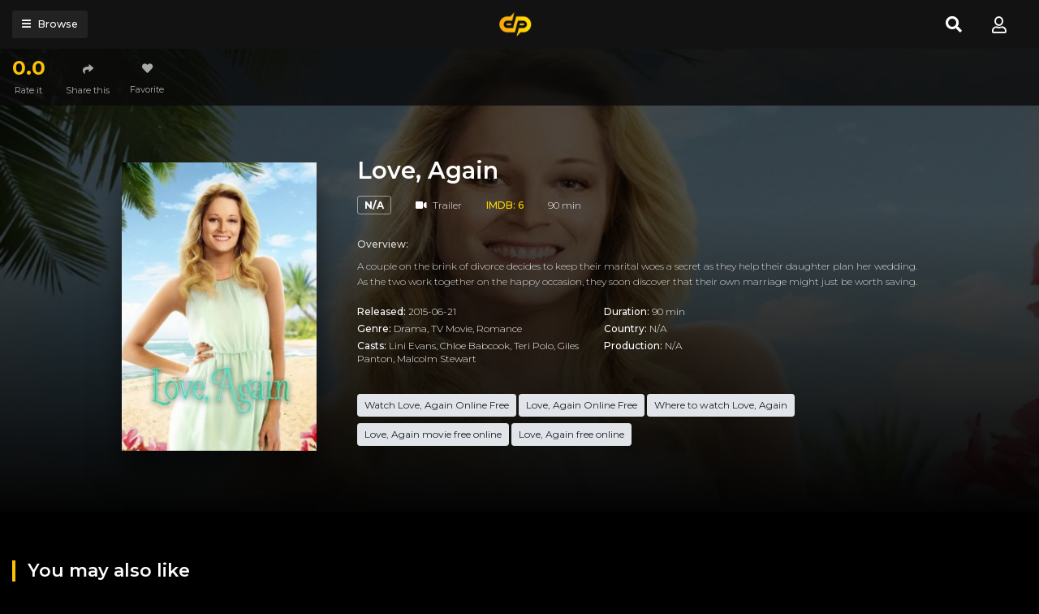

--- FILE ---
content_type: text/html; charset=utf-8
request_url: https://www.google.com/recaptcha/api2/anchor?ar=1&k=6LdAgkccAAAAAJnU6Fsj6187-R49j5a84IgLHmoN&co=aHR0cHM6Ly9kb3BlYm94LnRvOjQ0Mw..&hl=en&v=PoyoqOPhxBO7pBk68S4YbpHZ&size=invisible&anchor-ms=20000&execute-ms=30000&cb=iibdmni2ev9c
body_size: 48480
content:
<!DOCTYPE HTML><html dir="ltr" lang="en"><head><meta http-equiv="Content-Type" content="text/html; charset=UTF-8">
<meta http-equiv="X-UA-Compatible" content="IE=edge">
<title>reCAPTCHA</title>
<style type="text/css">
/* cyrillic-ext */
@font-face {
  font-family: 'Roboto';
  font-style: normal;
  font-weight: 400;
  font-stretch: 100%;
  src: url(//fonts.gstatic.com/s/roboto/v48/KFO7CnqEu92Fr1ME7kSn66aGLdTylUAMa3GUBHMdazTgWw.woff2) format('woff2');
  unicode-range: U+0460-052F, U+1C80-1C8A, U+20B4, U+2DE0-2DFF, U+A640-A69F, U+FE2E-FE2F;
}
/* cyrillic */
@font-face {
  font-family: 'Roboto';
  font-style: normal;
  font-weight: 400;
  font-stretch: 100%;
  src: url(//fonts.gstatic.com/s/roboto/v48/KFO7CnqEu92Fr1ME7kSn66aGLdTylUAMa3iUBHMdazTgWw.woff2) format('woff2');
  unicode-range: U+0301, U+0400-045F, U+0490-0491, U+04B0-04B1, U+2116;
}
/* greek-ext */
@font-face {
  font-family: 'Roboto';
  font-style: normal;
  font-weight: 400;
  font-stretch: 100%;
  src: url(//fonts.gstatic.com/s/roboto/v48/KFO7CnqEu92Fr1ME7kSn66aGLdTylUAMa3CUBHMdazTgWw.woff2) format('woff2');
  unicode-range: U+1F00-1FFF;
}
/* greek */
@font-face {
  font-family: 'Roboto';
  font-style: normal;
  font-weight: 400;
  font-stretch: 100%;
  src: url(//fonts.gstatic.com/s/roboto/v48/KFO7CnqEu92Fr1ME7kSn66aGLdTylUAMa3-UBHMdazTgWw.woff2) format('woff2');
  unicode-range: U+0370-0377, U+037A-037F, U+0384-038A, U+038C, U+038E-03A1, U+03A3-03FF;
}
/* math */
@font-face {
  font-family: 'Roboto';
  font-style: normal;
  font-weight: 400;
  font-stretch: 100%;
  src: url(//fonts.gstatic.com/s/roboto/v48/KFO7CnqEu92Fr1ME7kSn66aGLdTylUAMawCUBHMdazTgWw.woff2) format('woff2');
  unicode-range: U+0302-0303, U+0305, U+0307-0308, U+0310, U+0312, U+0315, U+031A, U+0326-0327, U+032C, U+032F-0330, U+0332-0333, U+0338, U+033A, U+0346, U+034D, U+0391-03A1, U+03A3-03A9, U+03B1-03C9, U+03D1, U+03D5-03D6, U+03F0-03F1, U+03F4-03F5, U+2016-2017, U+2034-2038, U+203C, U+2040, U+2043, U+2047, U+2050, U+2057, U+205F, U+2070-2071, U+2074-208E, U+2090-209C, U+20D0-20DC, U+20E1, U+20E5-20EF, U+2100-2112, U+2114-2115, U+2117-2121, U+2123-214F, U+2190, U+2192, U+2194-21AE, U+21B0-21E5, U+21F1-21F2, U+21F4-2211, U+2213-2214, U+2216-22FF, U+2308-230B, U+2310, U+2319, U+231C-2321, U+2336-237A, U+237C, U+2395, U+239B-23B7, U+23D0, U+23DC-23E1, U+2474-2475, U+25AF, U+25B3, U+25B7, U+25BD, U+25C1, U+25CA, U+25CC, U+25FB, U+266D-266F, U+27C0-27FF, U+2900-2AFF, U+2B0E-2B11, U+2B30-2B4C, U+2BFE, U+3030, U+FF5B, U+FF5D, U+1D400-1D7FF, U+1EE00-1EEFF;
}
/* symbols */
@font-face {
  font-family: 'Roboto';
  font-style: normal;
  font-weight: 400;
  font-stretch: 100%;
  src: url(//fonts.gstatic.com/s/roboto/v48/KFO7CnqEu92Fr1ME7kSn66aGLdTylUAMaxKUBHMdazTgWw.woff2) format('woff2');
  unicode-range: U+0001-000C, U+000E-001F, U+007F-009F, U+20DD-20E0, U+20E2-20E4, U+2150-218F, U+2190, U+2192, U+2194-2199, U+21AF, U+21E6-21F0, U+21F3, U+2218-2219, U+2299, U+22C4-22C6, U+2300-243F, U+2440-244A, U+2460-24FF, U+25A0-27BF, U+2800-28FF, U+2921-2922, U+2981, U+29BF, U+29EB, U+2B00-2BFF, U+4DC0-4DFF, U+FFF9-FFFB, U+10140-1018E, U+10190-1019C, U+101A0, U+101D0-101FD, U+102E0-102FB, U+10E60-10E7E, U+1D2C0-1D2D3, U+1D2E0-1D37F, U+1F000-1F0FF, U+1F100-1F1AD, U+1F1E6-1F1FF, U+1F30D-1F30F, U+1F315, U+1F31C, U+1F31E, U+1F320-1F32C, U+1F336, U+1F378, U+1F37D, U+1F382, U+1F393-1F39F, U+1F3A7-1F3A8, U+1F3AC-1F3AF, U+1F3C2, U+1F3C4-1F3C6, U+1F3CA-1F3CE, U+1F3D4-1F3E0, U+1F3ED, U+1F3F1-1F3F3, U+1F3F5-1F3F7, U+1F408, U+1F415, U+1F41F, U+1F426, U+1F43F, U+1F441-1F442, U+1F444, U+1F446-1F449, U+1F44C-1F44E, U+1F453, U+1F46A, U+1F47D, U+1F4A3, U+1F4B0, U+1F4B3, U+1F4B9, U+1F4BB, U+1F4BF, U+1F4C8-1F4CB, U+1F4D6, U+1F4DA, U+1F4DF, U+1F4E3-1F4E6, U+1F4EA-1F4ED, U+1F4F7, U+1F4F9-1F4FB, U+1F4FD-1F4FE, U+1F503, U+1F507-1F50B, U+1F50D, U+1F512-1F513, U+1F53E-1F54A, U+1F54F-1F5FA, U+1F610, U+1F650-1F67F, U+1F687, U+1F68D, U+1F691, U+1F694, U+1F698, U+1F6AD, U+1F6B2, U+1F6B9-1F6BA, U+1F6BC, U+1F6C6-1F6CF, U+1F6D3-1F6D7, U+1F6E0-1F6EA, U+1F6F0-1F6F3, U+1F6F7-1F6FC, U+1F700-1F7FF, U+1F800-1F80B, U+1F810-1F847, U+1F850-1F859, U+1F860-1F887, U+1F890-1F8AD, U+1F8B0-1F8BB, U+1F8C0-1F8C1, U+1F900-1F90B, U+1F93B, U+1F946, U+1F984, U+1F996, U+1F9E9, U+1FA00-1FA6F, U+1FA70-1FA7C, U+1FA80-1FA89, U+1FA8F-1FAC6, U+1FACE-1FADC, U+1FADF-1FAE9, U+1FAF0-1FAF8, U+1FB00-1FBFF;
}
/* vietnamese */
@font-face {
  font-family: 'Roboto';
  font-style: normal;
  font-weight: 400;
  font-stretch: 100%;
  src: url(//fonts.gstatic.com/s/roboto/v48/KFO7CnqEu92Fr1ME7kSn66aGLdTylUAMa3OUBHMdazTgWw.woff2) format('woff2');
  unicode-range: U+0102-0103, U+0110-0111, U+0128-0129, U+0168-0169, U+01A0-01A1, U+01AF-01B0, U+0300-0301, U+0303-0304, U+0308-0309, U+0323, U+0329, U+1EA0-1EF9, U+20AB;
}
/* latin-ext */
@font-face {
  font-family: 'Roboto';
  font-style: normal;
  font-weight: 400;
  font-stretch: 100%;
  src: url(//fonts.gstatic.com/s/roboto/v48/KFO7CnqEu92Fr1ME7kSn66aGLdTylUAMa3KUBHMdazTgWw.woff2) format('woff2');
  unicode-range: U+0100-02BA, U+02BD-02C5, U+02C7-02CC, U+02CE-02D7, U+02DD-02FF, U+0304, U+0308, U+0329, U+1D00-1DBF, U+1E00-1E9F, U+1EF2-1EFF, U+2020, U+20A0-20AB, U+20AD-20C0, U+2113, U+2C60-2C7F, U+A720-A7FF;
}
/* latin */
@font-face {
  font-family: 'Roboto';
  font-style: normal;
  font-weight: 400;
  font-stretch: 100%;
  src: url(//fonts.gstatic.com/s/roboto/v48/KFO7CnqEu92Fr1ME7kSn66aGLdTylUAMa3yUBHMdazQ.woff2) format('woff2');
  unicode-range: U+0000-00FF, U+0131, U+0152-0153, U+02BB-02BC, U+02C6, U+02DA, U+02DC, U+0304, U+0308, U+0329, U+2000-206F, U+20AC, U+2122, U+2191, U+2193, U+2212, U+2215, U+FEFF, U+FFFD;
}
/* cyrillic-ext */
@font-face {
  font-family: 'Roboto';
  font-style: normal;
  font-weight: 500;
  font-stretch: 100%;
  src: url(//fonts.gstatic.com/s/roboto/v48/KFO7CnqEu92Fr1ME7kSn66aGLdTylUAMa3GUBHMdazTgWw.woff2) format('woff2');
  unicode-range: U+0460-052F, U+1C80-1C8A, U+20B4, U+2DE0-2DFF, U+A640-A69F, U+FE2E-FE2F;
}
/* cyrillic */
@font-face {
  font-family: 'Roboto';
  font-style: normal;
  font-weight: 500;
  font-stretch: 100%;
  src: url(//fonts.gstatic.com/s/roboto/v48/KFO7CnqEu92Fr1ME7kSn66aGLdTylUAMa3iUBHMdazTgWw.woff2) format('woff2');
  unicode-range: U+0301, U+0400-045F, U+0490-0491, U+04B0-04B1, U+2116;
}
/* greek-ext */
@font-face {
  font-family: 'Roboto';
  font-style: normal;
  font-weight: 500;
  font-stretch: 100%;
  src: url(//fonts.gstatic.com/s/roboto/v48/KFO7CnqEu92Fr1ME7kSn66aGLdTylUAMa3CUBHMdazTgWw.woff2) format('woff2');
  unicode-range: U+1F00-1FFF;
}
/* greek */
@font-face {
  font-family: 'Roboto';
  font-style: normal;
  font-weight: 500;
  font-stretch: 100%;
  src: url(//fonts.gstatic.com/s/roboto/v48/KFO7CnqEu92Fr1ME7kSn66aGLdTylUAMa3-UBHMdazTgWw.woff2) format('woff2');
  unicode-range: U+0370-0377, U+037A-037F, U+0384-038A, U+038C, U+038E-03A1, U+03A3-03FF;
}
/* math */
@font-face {
  font-family: 'Roboto';
  font-style: normal;
  font-weight: 500;
  font-stretch: 100%;
  src: url(//fonts.gstatic.com/s/roboto/v48/KFO7CnqEu92Fr1ME7kSn66aGLdTylUAMawCUBHMdazTgWw.woff2) format('woff2');
  unicode-range: U+0302-0303, U+0305, U+0307-0308, U+0310, U+0312, U+0315, U+031A, U+0326-0327, U+032C, U+032F-0330, U+0332-0333, U+0338, U+033A, U+0346, U+034D, U+0391-03A1, U+03A3-03A9, U+03B1-03C9, U+03D1, U+03D5-03D6, U+03F0-03F1, U+03F4-03F5, U+2016-2017, U+2034-2038, U+203C, U+2040, U+2043, U+2047, U+2050, U+2057, U+205F, U+2070-2071, U+2074-208E, U+2090-209C, U+20D0-20DC, U+20E1, U+20E5-20EF, U+2100-2112, U+2114-2115, U+2117-2121, U+2123-214F, U+2190, U+2192, U+2194-21AE, U+21B0-21E5, U+21F1-21F2, U+21F4-2211, U+2213-2214, U+2216-22FF, U+2308-230B, U+2310, U+2319, U+231C-2321, U+2336-237A, U+237C, U+2395, U+239B-23B7, U+23D0, U+23DC-23E1, U+2474-2475, U+25AF, U+25B3, U+25B7, U+25BD, U+25C1, U+25CA, U+25CC, U+25FB, U+266D-266F, U+27C0-27FF, U+2900-2AFF, U+2B0E-2B11, U+2B30-2B4C, U+2BFE, U+3030, U+FF5B, U+FF5D, U+1D400-1D7FF, U+1EE00-1EEFF;
}
/* symbols */
@font-face {
  font-family: 'Roboto';
  font-style: normal;
  font-weight: 500;
  font-stretch: 100%;
  src: url(//fonts.gstatic.com/s/roboto/v48/KFO7CnqEu92Fr1ME7kSn66aGLdTylUAMaxKUBHMdazTgWw.woff2) format('woff2');
  unicode-range: U+0001-000C, U+000E-001F, U+007F-009F, U+20DD-20E0, U+20E2-20E4, U+2150-218F, U+2190, U+2192, U+2194-2199, U+21AF, U+21E6-21F0, U+21F3, U+2218-2219, U+2299, U+22C4-22C6, U+2300-243F, U+2440-244A, U+2460-24FF, U+25A0-27BF, U+2800-28FF, U+2921-2922, U+2981, U+29BF, U+29EB, U+2B00-2BFF, U+4DC0-4DFF, U+FFF9-FFFB, U+10140-1018E, U+10190-1019C, U+101A0, U+101D0-101FD, U+102E0-102FB, U+10E60-10E7E, U+1D2C0-1D2D3, U+1D2E0-1D37F, U+1F000-1F0FF, U+1F100-1F1AD, U+1F1E6-1F1FF, U+1F30D-1F30F, U+1F315, U+1F31C, U+1F31E, U+1F320-1F32C, U+1F336, U+1F378, U+1F37D, U+1F382, U+1F393-1F39F, U+1F3A7-1F3A8, U+1F3AC-1F3AF, U+1F3C2, U+1F3C4-1F3C6, U+1F3CA-1F3CE, U+1F3D4-1F3E0, U+1F3ED, U+1F3F1-1F3F3, U+1F3F5-1F3F7, U+1F408, U+1F415, U+1F41F, U+1F426, U+1F43F, U+1F441-1F442, U+1F444, U+1F446-1F449, U+1F44C-1F44E, U+1F453, U+1F46A, U+1F47D, U+1F4A3, U+1F4B0, U+1F4B3, U+1F4B9, U+1F4BB, U+1F4BF, U+1F4C8-1F4CB, U+1F4D6, U+1F4DA, U+1F4DF, U+1F4E3-1F4E6, U+1F4EA-1F4ED, U+1F4F7, U+1F4F9-1F4FB, U+1F4FD-1F4FE, U+1F503, U+1F507-1F50B, U+1F50D, U+1F512-1F513, U+1F53E-1F54A, U+1F54F-1F5FA, U+1F610, U+1F650-1F67F, U+1F687, U+1F68D, U+1F691, U+1F694, U+1F698, U+1F6AD, U+1F6B2, U+1F6B9-1F6BA, U+1F6BC, U+1F6C6-1F6CF, U+1F6D3-1F6D7, U+1F6E0-1F6EA, U+1F6F0-1F6F3, U+1F6F7-1F6FC, U+1F700-1F7FF, U+1F800-1F80B, U+1F810-1F847, U+1F850-1F859, U+1F860-1F887, U+1F890-1F8AD, U+1F8B0-1F8BB, U+1F8C0-1F8C1, U+1F900-1F90B, U+1F93B, U+1F946, U+1F984, U+1F996, U+1F9E9, U+1FA00-1FA6F, U+1FA70-1FA7C, U+1FA80-1FA89, U+1FA8F-1FAC6, U+1FACE-1FADC, U+1FADF-1FAE9, U+1FAF0-1FAF8, U+1FB00-1FBFF;
}
/* vietnamese */
@font-face {
  font-family: 'Roboto';
  font-style: normal;
  font-weight: 500;
  font-stretch: 100%;
  src: url(//fonts.gstatic.com/s/roboto/v48/KFO7CnqEu92Fr1ME7kSn66aGLdTylUAMa3OUBHMdazTgWw.woff2) format('woff2');
  unicode-range: U+0102-0103, U+0110-0111, U+0128-0129, U+0168-0169, U+01A0-01A1, U+01AF-01B0, U+0300-0301, U+0303-0304, U+0308-0309, U+0323, U+0329, U+1EA0-1EF9, U+20AB;
}
/* latin-ext */
@font-face {
  font-family: 'Roboto';
  font-style: normal;
  font-weight: 500;
  font-stretch: 100%;
  src: url(//fonts.gstatic.com/s/roboto/v48/KFO7CnqEu92Fr1ME7kSn66aGLdTylUAMa3KUBHMdazTgWw.woff2) format('woff2');
  unicode-range: U+0100-02BA, U+02BD-02C5, U+02C7-02CC, U+02CE-02D7, U+02DD-02FF, U+0304, U+0308, U+0329, U+1D00-1DBF, U+1E00-1E9F, U+1EF2-1EFF, U+2020, U+20A0-20AB, U+20AD-20C0, U+2113, U+2C60-2C7F, U+A720-A7FF;
}
/* latin */
@font-face {
  font-family: 'Roboto';
  font-style: normal;
  font-weight: 500;
  font-stretch: 100%;
  src: url(//fonts.gstatic.com/s/roboto/v48/KFO7CnqEu92Fr1ME7kSn66aGLdTylUAMa3yUBHMdazQ.woff2) format('woff2');
  unicode-range: U+0000-00FF, U+0131, U+0152-0153, U+02BB-02BC, U+02C6, U+02DA, U+02DC, U+0304, U+0308, U+0329, U+2000-206F, U+20AC, U+2122, U+2191, U+2193, U+2212, U+2215, U+FEFF, U+FFFD;
}
/* cyrillic-ext */
@font-face {
  font-family: 'Roboto';
  font-style: normal;
  font-weight: 900;
  font-stretch: 100%;
  src: url(//fonts.gstatic.com/s/roboto/v48/KFO7CnqEu92Fr1ME7kSn66aGLdTylUAMa3GUBHMdazTgWw.woff2) format('woff2');
  unicode-range: U+0460-052F, U+1C80-1C8A, U+20B4, U+2DE0-2DFF, U+A640-A69F, U+FE2E-FE2F;
}
/* cyrillic */
@font-face {
  font-family: 'Roboto';
  font-style: normal;
  font-weight: 900;
  font-stretch: 100%;
  src: url(//fonts.gstatic.com/s/roboto/v48/KFO7CnqEu92Fr1ME7kSn66aGLdTylUAMa3iUBHMdazTgWw.woff2) format('woff2');
  unicode-range: U+0301, U+0400-045F, U+0490-0491, U+04B0-04B1, U+2116;
}
/* greek-ext */
@font-face {
  font-family: 'Roboto';
  font-style: normal;
  font-weight: 900;
  font-stretch: 100%;
  src: url(//fonts.gstatic.com/s/roboto/v48/KFO7CnqEu92Fr1ME7kSn66aGLdTylUAMa3CUBHMdazTgWw.woff2) format('woff2');
  unicode-range: U+1F00-1FFF;
}
/* greek */
@font-face {
  font-family: 'Roboto';
  font-style: normal;
  font-weight: 900;
  font-stretch: 100%;
  src: url(//fonts.gstatic.com/s/roboto/v48/KFO7CnqEu92Fr1ME7kSn66aGLdTylUAMa3-UBHMdazTgWw.woff2) format('woff2');
  unicode-range: U+0370-0377, U+037A-037F, U+0384-038A, U+038C, U+038E-03A1, U+03A3-03FF;
}
/* math */
@font-face {
  font-family: 'Roboto';
  font-style: normal;
  font-weight: 900;
  font-stretch: 100%;
  src: url(//fonts.gstatic.com/s/roboto/v48/KFO7CnqEu92Fr1ME7kSn66aGLdTylUAMawCUBHMdazTgWw.woff2) format('woff2');
  unicode-range: U+0302-0303, U+0305, U+0307-0308, U+0310, U+0312, U+0315, U+031A, U+0326-0327, U+032C, U+032F-0330, U+0332-0333, U+0338, U+033A, U+0346, U+034D, U+0391-03A1, U+03A3-03A9, U+03B1-03C9, U+03D1, U+03D5-03D6, U+03F0-03F1, U+03F4-03F5, U+2016-2017, U+2034-2038, U+203C, U+2040, U+2043, U+2047, U+2050, U+2057, U+205F, U+2070-2071, U+2074-208E, U+2090-209C, U+20D0-20DC, U+20E1, U+20E5-20EF, U+2100-2112, U+2114-2115, U+2117-2121, U+2123-214F, U+2190, U+2192, U+2194-21AE, U+21B0-21E5, U+21F1-21F2, U+21F4-2211, U+2213-2214, U+2216-22FF, U+2308-230B, U+2310, U+2319, U+231C-2321, U+2336-237A, U+237C, U+2395, U+239B-23B7, U+23D0, U+23DC-23E1, U+2474-2475, U+25AF, U+25B3, U+25B7, U+25BD, U+25C1, U+25CA, U+25CC, U+25FB, U+266D-266F, U+27C0-27FF, U+2900-2AFF, U+2B0E-2B11, U+2B30-2B4C, U+2BFE, U+3030, U+FF5B, U+FF5D, U+1D400-1D7FF, U+1EE00-1EEFF;
}
/* symbols */
@font-face {
  font-family: 'Roboto';
  font-style: normal;
  font-weight: 900;
  font-stretch: 100%;
  src: url(//fonts.gstatic.com/s/roboto/v48/KFO7CnqEu92Fr1ME7kSn66aGLdTylUAMaxKUBHMdazTgWw.woff2) format('woff2');
  unicode-range: U+0001-000C, U+000E-001F, U+007F-009F, U+20DD-20E0, U+20E2-20E4, U+2150-218F, U+2190, U+2192, U+2194-2199, U+21AF, U+21E6-21F0, U+21F3, U+2218-2219, U+2299, U+22C4-22C6, U+2300-243F, U+2440-244A, U+2460-24FF, U+25A0-27BF, U+2800-28FF, U+2921-2922, U+2981, U+29BF, U+29EB, U+2B00-2BFF, U+4DC0-4DFF, U+FFF9-FFFB, U+10140-1018E, U+10190-1019C, U+101A0, U+101D0-101FD, U+102E0-102FB, U+10E60-10E7E, U+1D2C0-1D2D3, U+1D2E0-1D37F, U+1F000-1F0FF, U+1F100-1F1AD, U+1F1E6-1F1FF, U+1F30D-1F30F, U+1F315, U+1F31C, U+1F31E, U+1F320-1F32C, U+1F336, U+1F378, U+1F37D, U+1F382, U+1F393-1F39F, U+1F3A7-1F3A8, U+1F3AC-1F3AF, U+1F3C2, U+1F3C4-1F3C6, U+1F3CA-1F3CE, U+1F3D4-1F3E0, U+1F3ED, U+1F3F1-1F3F3, U+1F3F5-1F3F7, U+1F408, U+1F415, U+1F41F, U+1F426, U+1F43F, U+1F441-1F442, U+1F444, U+1F446-1F449, U+1F44C-1F44E, U+1F453, U+1F46A, U+1F47D, U+1F4A3, U+1F4B0, U+1F4B3, U+1F4B9, U+1F4BB, U+1F4BF, U+1F4C8-1F4CB, U+1F4D6, U+1F4DA, U+1F4DF, U+1F4E3-1F4E6, U+1F4EA-1F4ED, U+1F4F7, U+1F4F9-1F4FB, U+1F4FD-1F4FE, U+1F503, U+1F507-1F50B, U+1F50D, U+1F512-1F513, U+1F53E-1F54A, U+1F54F-1F5FA, U+1F610, U+1F650-1F67F, U+1F687, U+1F68D, U+1F691, U+1F694, U+1F698, U+1F6AD, U+1F6B2, U+1F6B9-1F6BA, U+1F6BC, U+1F6C6-1F6CF, U+1F6D3-1F6D7, U+1F6E0-1F6EA, U+1F6F0-1F6F3, U+1F6F7-1F6FC, U+1F700-1F7FF, U+1F800-1F80B, U+1F810-1F847, U+1F850-1F859, U+1F860-1F887, U+1F890-1F8AD, U+1F8B0-1F8BB, U+1F8C0-1F8C1, U+1F900-1F90B, U+1F93B, U+1F946, U+1F984, U+1F996, U+1F9E9, U+1FA00-1FA6F, U+1FA70-1FA7C, U+1FA80-1FA89, U+1FA8F-1FAC6, U+1FACE-1FADC, U+1FADF-1FAE9, U+1FAF0-1FAF8, U+1FB00-1FBFF;
}
/* vietnamese */
@font-face {
  font-family: 'Roboto';
  font-style: normal;
  font-weight: 900;
  font-stretch: 100%;
  src: url(//fonts.gstatic.com/s/roboto/v48/KFO7CnqEu92Fr1ME7kSn66aGLdTylUAMa3OUBHMdazTgWw.woff2) format('woff2');
  unicode-range: U+0102-0103, U+0110-0111, U+0128-0129, U+0168-0169, U+01A0-01A1, U+01AF-01B0, U+0300-0301, U+0303-0304, U+0308-0309, U+0323, U+0329, U+1EA0-1EF9, U+20AB;
}
/* latin-ext */
@font-face {
  font-family: 'Roboto';
  font-style: normal;
  font-weight: 900;
  font-stretch: 100%;
  src: url(//fonts.gstatic.com/s/roboto/v48/KFO7CnqEu92Fr1ME7kSn66aGLdTylUAMa3KUBHMdazTgWw.woff2) format('woff2');
  unicode-range: U+0100-02BA, U+02BD-02C5, U+02C7-02CC, U+02CE-02D7, U+02DD-02FF, U+0304, U+0308, U+0329, U+1D00-1DBF, U+1E00-1E9F, U+1EF2-1EFF, U+2020, U+20A0-20AB, U+20AD-20C0, U+2113, U+2C60-2C7F, U+A720-A7FF;
}
/* latin */
@font-face {
  font-family: 'Roboto';
  font-style: normal;
  font-weight: 900;
  font-stretch: 100%;
  src: url(//fonts.gstatic.com/s/roboto/v48/KFO7CnqEu92Fr1ME7kSn66aGLdTylUAMa3yUBHMdazQ.woff2) format('woff2');
  unicode-range: U+0000-00FF, U+0131, U+0152-0153, U+02BB-02BC, U+02C6, U+02DA, U+02DC, U+0304, U+0308, U+0329, U+2000-206F, U+20AC, U+2122, U+2191, U+2193, U+2212, U+2215, U+FEFF, U+FFFD;
}

</style>
<link rel="stylesheet" type="text/css" href="https://www.gstatic.com/recaptcha/releases/PoyoqOPhxBO7pBk68S4YbpHZ/styles__ltr.css">
<script nonce="xC-6bdSmyDPqVfZsBPVYCg" type="text/javascript">window['__recaptcha_api'] = 'https://www.google.com/recaptcha/api2/';</script>
<script type="text/javascript" src="https://www.gstatic.com/recaptcha/releases/PoyoqOPhxBO7pBk68S4YbpHZ/recaptcha__en.js" nonce="xC-6bdSmyDPqVfZsBPVYCg">
      
    </script></head>
<body><div id="rc-anchor-alert" class="rc-anchor-alert"></div>
<input type="hidden" id="recaptcha-token" value="[base64]">
<script type="text/javascript" nonce="xC-6bdSmyDPqVfZsBPVYCg">
      recaptcha.anchor.Main.init("[\x22ainput\x22,[\x22bgdata\x22,\x22\x22,\[base64]/[base64]/[base64]/[base64]/cjw8ejpyPj4+eil9Y2F0Y2gobCl7dGhyb3cgbDt9fSxIPWZ1bmN0aW9uKHcsdCx6KXtpZih3PT0xOTR8fHc9PTIwOCl0LnZbd10/dC52W3ddLmNvbmNhdCh6KTp0LnZbd109b2Yoeix0KTtlbHNle2lmKHQuYkImJnchPTMxNylyZXR1cm47dz09NjZ8fHc9PTEyMnx8dz09NDcwfHx3PT00NHx8dz09NDE2fHx3PT0zOTd8fHc9PTQyMXx8dz09Njh8fHc9PTcwfHx3PT0xODQ/[base64]/[base64]/[base64]/bmV3IGRbVl0oSlswXSk6cD09Mj9uZXcgZFtWXShKWzBdLEpbMV0pOnA9PTM/bmV3IGRbVl0oSlswXSxKWzFdLEpbMl0pOnA9PTQ/[base64]/[base64]/[base64]/[base64]\x22,\[base64]\\u003d\x22,\x22w4HDlcOQw4tQHBfCqSbDlyNtw5c/Sm7CqVbCo8K1w79uGFYVw53CrcKnw4rCrsKeHgQ8w5oFwrtlHzFqT8KYWDvDmcO1w7/Cs8KowoLDgsOjwrTCpTvCq8OsCiLCmjIJFmx9wr/DhcOpGMKYCMKSBX/DoMKow4ERSMKtHnt7X8K2UcK3fhDCmWDDsMO5wpXDjcONacOEwo7DvsK0w67Dl2snw6INw4YqI346fBpJwoTDi2DCkHfCrhLDrA/DhXnDvCDDs8OOw5INFVbCkVNzGMO2wqEZwpLDucKWwoYhw6srJ8OcMcKEwpBZCsKlwpDCp8K5w41bw4F6w5EWwoZBEMOxwoJEGQ/Cs1cWw5rDtAzCosOLwpU6LUvCvDZ9wrV6wrM0EsORYMOAwr87w5Ztw4tKwo5vRVLDpA7ClT/DrGF8w5HDucKGacOGw53Dv8KRwqLDvsKxwpLDtcK4w5rDscOYHV9Qa0ZPwqDCjhpCZsKdMMOvFsKDwpEywqbDvSx1woUSwo1swrpwaVIRw4gCb2YvFMKhD8OkMkk9w7/DpMO5w5rDth4cSMOQUgvCvsOEHcKWdE3CrsO8wq4MNMOgTcKww7IlbcOOf8K/w4Uuw59gwrDDjcOowqDCvynDucKWw5NsKsK7FMKdacKZXXnDlcO/dBVAehkZw4FUwrfDhcOywr0mw57Cnz46w6rCscOTwqLDl8OSwoTCo8KwMcK8LsKoR0YuTMORCcKwEMKsw5kVwrBzQTE1f8Kiw6wtfcOKw4rDocOcw4QTIjvCtcObEMOjwpHDinnDlAgYwo80wrduwqoxGMOmXcKyw40qXm/Dk2fCu3rClsOOSzdbcy8Tw7rDlV1qFMK5woBUwoYzwo/DnmbDrcOsI8KifcKVK8OnwqE9wogPZHsWAlRlwpEdw64Bw7MAUAHDgcKjW8O5w5hvwpvCicK1w5bCjnxEwpvCqcKjKMKKwp/CvcK/BmXCi1DDk8KKwqHDvsKqY8OLEQHCj8K9wo7DlijChcO/PwDCoMKbfn0mw6E4w5PDl2DDu1LDjsK8w7MkGVLDl0HDrcKtXMO0S8OlQMOnfCDDunxywpJkS8OcFCB7YgRMworCgsKWIFHDn8Ouw5jDgsOUVWkrRTrDncOWWMORVwsaCn1AwofCiCJkw7TDqsO/FRY4w73Cn8KzwqxJw5EZw4fCjlR3w6ILLCpGw5XDu8KZwoXClWXDhR9wcMKlKMOZwp7DtsOjw5stAXVHTh8dd8OTV8KCFcOoFFTCgcKyecK2CsK0wobDkxTCmB4/RHkgw57DjMOJCwDCh8KiME7ChMKHUwnDuDLDgX/DuADCosKqw4saw7rCnVddbm/DrsOSYsKvwoBOak/CrMKQCjc+woE6KQEwCkkQw73CosOswq59wpjClcOjD8ObDMKYEjPDn8KBJ8KaMsOPw6tTZw3CqsOjMMO5D8KswodnCR0jwp3Do1EAO8Oyw7fDusKtwq5/[base64]/Coj4TH8K3c8OEZMO+JcO+cMOqOcKMw57CgiPDmGjDg8KIZVTCm1PCkMKcRMKOwoDDvsOWw59Qw6nCpXsrRG7ClMK6w7DDpBrDv8KYwqoZBMOOKsOtScKDw71Jw6LDoFPDmmLCpn3Drw3DrwTDu8OXwqtqwr7DicO0woN/woJ/wpNgwrMjw4HDosKxKSzDrjjCtzHCgcKXasOqHMKaTsOZX8OuNsKyZS1VeiPCosOyOcOuwqUQCDAuH8OhwodMP8OwOMOaHsKiwqPDi8Owwpofa8OVTBLCrDzCpBHCombDvVJDwolSRHcGcsKFwqXDqn/DgywPwpfCqUfDpcOfbsKowqp7wqPCo8KZwpI9w7rClsKaw7ACw5BkwqbDssOYwoXCvzvDglDCp8O7dibCsMKbE8Ozwr/CvwvDicK4w6YOasKcwrVKC8ObJcO4wq0ePMOTw6bDlcOyBwbCkH7CokA+wrRTcH87dgHCqHPDpMOGKAZSwos4wo12w5PDi8Kmw5JAJMKWw6kzwpgmwrHCszvDq2rCrsKQw5vDqxXCosOGwozCqQPDicOyRcKSMQDDnxrCqF7DpsOmNV8Bwr/CqMOtw6RgcQxcwqfDpWHDg8K5SGfCssOAw6TDpcKRwrnCr8O4wqxJwq7Dv3bCtnzDvlXDo8KvawzDkMKIWcOVVsOnSFx3w77DjkvDllZSw4nCkMKnw4ZhbMKMfB1LAMOqw4AzwrjCm8OcQsKKcTZ0wq/[base64]/XMOaw4VKw7kpw7Jiwo/CmHE9BzdUPhVUK0HCnMOFeAMNflLDg0jDtCLDncOYE0ITPGQ3dcKCwoLDgVgNAR40w4fCk8OhJ8OXw4gLdcK5LlkJMWfCo8K/[base64]/WQjCtkzDu8O+KMOvMR/Dt8OFYik9LUNjTcKVGn4Iw4xqd8Kfw6dLw5zClEQ5wpDCpMOTwoPDjMKHSMKZdgJhNBATKifDvsO6ZhhOUcOmU3jCnsOPw4zCt1lOwrzCk8OyVzcfwrwFE8K/e8KAYDzCmMKbwqYwGlvDpMO0MsKmw5guwpHDgjXChh3DmDBgw78FwoLDtcO8wok2PXfDlcKfwrDDuQoow5XDgcKOJcKkw5bDoQ7DqsODworDqcKZwonDiMOmwpnDonvDscKgw41AZBBPwoHDvcOkw6vDl08aOTbDoVZOWcKjCMOKw43DmsKPwp1WwrluD8OZaQ/[base64]/CiyllwrLCuDXDvQPCt0N9w6tVSz8dJ8KHfsKUFghfPxldRsOawrHDmxfDvsOWw5LDu1/CrcK4wrUjHWLCpsKJV8KbenQsw5FCw5TDh8KfwpLCtcOtw6VDeMKbwqBhfMK7JGZONWjCg13CmmTDrsKLwr/[base64]/w6xbwrk+wq7CisOHZ1hFcHYfwqZ7wp8Pwo3Do8KGw4/DoQbDpSrDj8KJDEXCt8K0X8OVV8K1bMKaPQnDk8OOw5U/wrDDg01KFwPCtcKmw7oJW8KGM03CgSTDgUcewqdgdDBFwpk0QcOsR2DClhPDkMO9w51Pw4Zlw7LCjirDs8KAwqpJwpB+wpZpwrYyRgTCnMKEwoIvNcK0QMO/[base64]/[base64]/WsOWPVLCsjIiBsKMfMK7MWsyw4PDl8KnQ8Oiw7p6ckLDhWdYYUPCucOow6DDoyjCqw/DpF3CgsOyETVcAcKVbC0rw447wrnChcK9DcKBAsO4FAsJw7XCkCwEYMKMw5rCnsOadcKHw43DocOva0s6J8OeIMO8wqjCmHXDlsKpUG/CqMOXcifDncOlRTApwpFewqU8w4fCo1TDs8OOw60ZUMOyOsO0HcK6RMOQYsOUacK3B8K/[base64]/[base64]/LMOWw4jDisK7w4rDk8OgwoTCi05bwqYgOcO1wpIawrdgw5zCvRrDrcOBfjnCm8OuV23Dp8OoX2Y6LMOgTcKLwqHCosOlw5LDhxtPHw/DmcO/[base64]/DlyLDlMO7FcO5XGRpUsKEZ8OUO3QrG8KIBMKowrPCvsOawpXDrQJpw6R5w53CkcOLKsKgCMKmPcO4RMOXV8Kzwq7DjifCjX3Don9uPMKUw4XCnMO+w7jDp8KVVMO4wrbDsWMndR/CuDvDnzYUC8K2w7jCqhnDsSMIMMOFwot9wplkBXrCt38KEMK8wqnCqsK9w7IbTsOCD8Kcw5Inwpxlw7fCkcOdwp8iH1XCt8O5w4wswqQdKsK+S8K8w5HCvgwldcOGPsKQw6nCgsOxQCZjw5HDkl/DlxHColBGBk5/[base64]/woUZw6XDvsODAX4Iw6/[base64]/MQ7DpBUIL8K8w6/CmMK0wpFpw5jCvMK9YMO0Gnd/JsKoCQxNYGXCk8K1woopwrfCshvCqsOfccKVw4FBaMKew6DCtcKxRAPDvUXCp8KcbMOVw4/CtyTCgxUNDMOsIsKPw4nDu2fCh8OEwrnCq8OWwqAmOCnCkMOdHG0HUMKhwr0bwqIAwrTCp3ptwpYCwqvChSQ2Tn8wHVDChMOuW8KjJF8LwqRzMsONwogqE8KMw6NswrPDr3EtHMKMGHgrC8OKNjfCgErCh8OJUCDDskYcwolYfAg/[base64]/RsOhwrHCgWbCvEvCncKbF0HDjsKiw4zDlMO/[base64]/[base64]/CrwMbwpLCpHJGwp7DoQrCk1M4MQrCjcK+w4rCn8Onwrhyw4DCihvChcK6wq3Cv2nCu0bCrsK0bk5PQ8OKw4d6wo/[base64]/wrVgG8OBPMK9a2vDkMK5wrbDlnAYWQ8Xw5o8csKyw6fCpsO4Ykx4w5NsPcOdcRjDmMKbwplcRMOkc2jDscKSHsOFG1k4R8KXLC8+EQVuw5fDp8O/asONwrJ+OSPDu2rDh8KKbRpDwqEoKsKnLQPDlsOtdSRtwpXDr8KDFhBpasKdw4FmJ1chHMK+Tg3Cv1XDsGlkYWnCvQIYw4wrw74YKwAFflTDlsKiwpZHccOEKQRKD8KaeGEfwr0Kwp/DrVNfWEvDjCjDqcK4FsKDwpHClXxIR8OMwpFTb8KFGCfDmm0RP2tUN1/Cr8ODw7/DksKswq/[base64]/[base64]/[base64]/Dl8Okw7jDg8Omw7nCmcOJwqTDrSbCgFQ8wo5Iw5TDsMK8wrLDnsOVwovCkVPDsMOYdmZpcDBnw6jDoxTDhMKZWsODLsOtw7TCq8OvMsKEw4nCiFjDnsO8NcOqOx7DuVMdwq1ywpp9FsO0wovCkSkPwoB5LDZfwrvClWPDlMKKBcO2w6zDrgRwUy3DpGZLbUPCuFp/w7AARsOawqFHYMKEwog3w6EmM8KWKsKHw5jCocKmwroDKnXDpVXClVt+aHJkw6gowqbClcKdw4IfY8O8w7fCkjLDnC7DkEfCjMKVwqxuw4rDt8KfbsOPTMKqwr48wpAyOA/DnsKjwr/Ci8KTS2TDocK/wrXDgR8uw4Uew5gZw5ltL3dsw4/[base64]/w5vCh3zCo08rwpTDkcOJw7N6wrE/[base64]/wptkw7kRw4PDgFAbwrFFLz8BB8O5ZMKYwqHDmWU2dsO6OmV4IWdfPzc1w7zCjsKww64Uw4dsUy87RsKywqlNw5ECwo7Cm19Aw5XCizhGwqbCngZuHVQ7Kx9wQWFDw4cYf8KKa8KzICvDpF/Cv8KKw5w5V2LDmmI4wpPDv8Kyw4XDs8KIw4fCqsOYw5cRwq7Cv2nCq8O1F8Onwq5+wolQw6RRG8OaZkHDtzh1w5vDq8OIEl/CqzRpwpIqNMOSw4XDgX3Cr8KtSCrDoMKlGVjDpcO3ICHCgSXDq0YNbsKAw4AAw6vDkgDCg8K7wrjDpsK3Q8O7wplQwpvDlsO2wpB4w7jCiMKjNMKbw7JKBMOSVConw7XCosK6w7srM3rDvh7DsyIeYQRBw4HCvsO5woHCsMK0ZMKMw5vDj2s5NMO/wo5qwp/DncKUDTnCm8Kjw6DCrhACw5HCpEUswoE8e8Kew6c+IcKfTsKSJ8OVL8OKw43DrT3CqMORfkU8GWLDm8OsQsOWEFF/bU4Lw4B4wq1uUsOtw7E5dB1kF8OqbcOuw67DunLCmMO8wrvClTnCpj/DoMOAX8O4wpJPB8KYG8KeeiDDrsOAwofDvj1bwrnDl8KxXiTDnMKEwqPCtzLDt8O3TlA0w49nJsOywoEgw47CojnDgm8zecO8wo95PMK3QUfCoCpvw5TCp8O7fsKOwq3CnkzDjMOwBi/DgSnDqMOyLMO/W8O7woXDp8KjPMOUw7jCr8KXw6/CuAfDl8OWBWNBbHPDuk5Xwr0/[base64]/[base64]/DlGPCvgoLcxFBw7LCjsK/EMKswqREQ8K6wo5sKB3DinDDo3JywrAww7nDswXDmMK/[base64]/[base64]/woLCmsOIDjALLMObfhHCjjvChcOLwqh/wrlTwrkyw4vDlMO1w7jCjF7DjxrDtcOoSMK9HRtacX/DiD/DoMKQCXlzPxUNfDnCsjl4J3FIw4bDkMKzKMKMWTsfwr/DrELDtTLDvcO6w4fCmT4ASMOMw6gSfMKXHAXCmkjCsMKYwqV+wr/DmErCqsK3XFcqw5XDvcOLYcOkIcOmwqDDtUzCkmA3WRjCrcOxwrzCrcKIQUTDn8OFw4/[base64]/DtsKgO3hwcADDkAHDghksw7YzwpwEGMOiwoxYVMObw44OXMOww6YtFH42Nzx8wq/CvCJKbn3CsFhQMMKyVyw0OEhIZDR6IcOxwoLCpsKEw7N5w7wKMsOiMcORw6F1wqDDncO4Fi81HgnDvcOcw552WsOAwp3CqmN9w73DszTCpsKoAsKLw41oLm02DgdFwo5kVAvDicKRBcOUccOGQsO2wrbDicOoelRfNg/CvMOkY1rCqEbDmyk2w7lpBsO+w593w6XCrhBNw6TDoMKcwoZFPsKIwq3DhVPDoMKBw7dVPgYgwpLCssO6wprCmjZ0V0oyGWPCsMKQwonCjcOjwpF+wqUsw6LCvMOvw7xYRWrCnlzCoUl/[base64]/Cq8OLw51bIMOeSsO+RBjDhRbCjcKbH2LDpsKoAMOFNGjDjMOyJjk9w7HDi8KWOMOyBUbCpA/[base64]/CtMOoHQ7ClsORwpoQw7bCgmDCjMOWNsKuwqzDvsKqw4A3PcOLOsOzw6LDpzrCo8OKwp/CoQrDuRMJO8OIacKTHcKRw7snwonDmgE0GMOEw6zCiHcuP8OgwovDu8OeCsKBw63DssOdwplVX3USwr4MD8Ozw6rDmhE8wpvClEnClT7DqcK1w58/b8KzwrluNQkVw63Ctl9Yf1MRZcKpV8OzTirCuSnCs1M5Wz4kw5rDlUgLPMKcB8K1ahfCk2ZdNMKOw4AhQMOVw6F8VMK5wqTCpkI2dnJCHSMGO8KCw5PDocKgTcKhw5ZQwp7CuTTCgyBqw57ChlzCtsK9wp4BwoHCjlXCqm5lwroYw4jDqCQxwrwBw6LCsX/[base64]/Cj8OCJMO7SwTCnw1jw4EvFnfClMOaQ8KYJEJzQ8KsE25bwokyw57Cr8OQTA3ChXNGw7jDicKTwr0Ew6vDjcOZwr/DqXTDjD4NwojCv8Ohwp47JmVDw51Tw4R5w5/CiXAfVUfCmXjDsR53OiAiKMOoZ2UOwolAaAdxYX3DinsLwojDg8Obw64NHgLDtWchwq88w7DCrgVCG8KbLxV4wrtcEcKrw4oaw6/[base64]/DrCnCl1PDtGbDp8KiKMK7wrEhHD90w711w7Z6wrpiSVbDvcOpQQ3DojlIF8Kaw57Ciz59bVTDnQDCqcKNwq0twqBSNChXfMKYwpdpw4Fvw540blgoZMO4w6Z/[base64]/Cv8OBZlYiIsO8w5xxPELDiwbCoh7Ds8OcP1/CjsKNwr8pPUYENEHCpiDCl8OmUwMNwqsPJjXCvcKuw61Ow5Q6dMOfw5sbwrDDh8Olw5gcEXtkETrDosK9HT/CocKAw5bCpsK3w74cGsOWX29MbEbDqMOrwo8sAHHClcOmw5QAZh1CwrwwDnTDojHCqHEzw6/[base64]/CnhFMVkwKPAjCnMKywplSwqHChjrDvsOewqI+w6bDvMKoEcKbA8O4ETnCrygDw6nCr8O7wqLDhMO3B8O0KD0/wqJ9H2TCl8OjwqpAw5HDiGvDp2rCjsOLSMK5w58Ew4pZWUzCi2TDhgd5fhzCqHnDssK3MQ/DuV1Uw43Cm8OXw5rCkHBpw7ltAU7ChS1Kw5HDjMOPJ8OFfgUdCUXDvgvDr8OjwoPDrcOTwovDpsOzwr15w6/DosO+XzwKwpxJw6PDo3LDjcOBw758R8OIwrE2BcKWw7ZXw68QLnTDi8K3KsOsf8Ocwr/DusO0wroqfWAAwrbDoGdiEkLChcOPEU5twpjDo8Kawrc9acOhN29pFcKfJsOSwqvCl8K9JsKkwp7Dj8KcaMKLMsOAagFjw6w+TT87Q8OgLXgtdw/[base64]/w71Xw6DDnyXDi1PDvsKgeCTCnzjChsO8MMO7w4cPf8KoGhrDlMKCw6zDrUbDt1nCs2QewoHCpGHDt8OvQ8OlUSVPW3bCqMKvwr1lw7hIwopGw57DmsKva8KKXsKOwq5gX1dffcOUZF4Twq8vME8/woc7wrBEZQkCKQ5Iwp3DkiHDnjLDi8Oywqkyw63DgRDDosONbmLDpWx6wpDChTlLTzLDqQxkwqLDlmw5woXCmcKvw4rDmyvCuzDCmVR5YhYUw7bCqRAxwqvCs8OEw53DnHEjwokHMBfCqxlGwrXDmcKyLWvCu8O/YQfCjR3Dr8Oww77CrcOzwqTDt8OtC3XCuMO+YQ4iIsOHwqHCnTtPcHgcNMKuP8KpNk/Cj3rCo8OKSyPCh8KPFsO2fcKTwr9jG8OeO8OoPQRZPcKHwq9McGrDvsOZWsOeDsKlUmfCh8Orw5rCs8KDPXnDtx5ow4knw47DvsKGw6kNwo5iw6HCtsOHwpUDw6Unw6klw6LCisK8wpXDngDDicKkKgfDj0jChjbDnDvCjsOwHsOHD8Osw4/[base64]/KsOswrzCjMKLwrDCr8OewrsRwoF4wpTCtz4wFkUzKcK0wpdTw4xkwqotwqbCssOWB8OZAMONXgNRU3E8wpNZK8KeNcOHVMKFw7Yqw583w5LCsw5ODsO/w6DCmcOWwoAFwobCp1rDlcOWYsKWKmcbXFPCt8Oqw5TDk8KFw5/ClDjDv0RXwpAUc8OgwqzDvmvCrMOMSsOcZ2fDhsOhfUUkwofDs8KpSXzCmR8bwpzDkFM6CEl7F2xNwpZHdRJow7nChApkeUnCmFXDqMOUw7Rvw7jDpMOfBMOWwrc5wo/CixtMwqPDgU/ClyB3w6lpw4JpQ8KeasKQecKTwopAw7DDukJcwp7CtwNBw4MBw45PCsObw5s5EsKqA8OLwpFpBsKWeGrCgVXCssKXwo8gLMO6w5/DtX7DvsOCQMOmHMKpwpwJNS1dwolkwo7CrcOFwr8Bw6J0GzNfOhLCscKPTcKAw6TCvMKMw5pUwrkrOsKWBCLCgMOmw4rCucO7w7MDa8KqSj/CqcKpwoTDl3VwIMKHdirDqCfCqMOzPX0lw6ZAV8ObwrXCgXFXLnF3wrHCjxTDncKrw57Co33CscOUKnHDiCI2w5NwwqLCiWjDhsOZwp/[base64]/[base64]/DtiTCvB/CoMOxOcO4YiJ7fzFTw7PCoQ0Pw4HDvsKkwqrDtRxlNU3Cm8OXO8KSwp5uZ2Ibb8KAK8ORLn5jTlTCrcOhTFZew5FdwqkGRsK+wpbDnMK8SsOYw4dRU8OcwobDvn/Crwk8GVJKdMO0wq4swoFxWUNNw7XDoXbDjcO+DsOOBDbCtsOhwowLw5k7JcOIJ23ClkXCiMObw5JhYsK9JiQgw5PCgsKww7FFw6jDpcKIbsOpDw1Qw5dlMXFDw4xKwrvCkhzDsC7CncKXwrzDlsKBUBjCk8KfdENRw6DCuBYiwrohbAZsw6/[base64]/CtMKqWcK/wr07AcOUwozCuWDDqioBw73DvcK+fywqwpLCtU1MUsKCM1vDsMOSPMOIwo4nwogNwoUcwpzDrz3CgMKjw7Emw5LDk8KLw4dJJhLCmSHChsOAw7FIwqfCpUXDhsOQwpLCg395R8KrwqJBw54swqtSQ1XDmWVVamPDqMO8wqvCoEJ/wqYaw40pwqvCo8Ocf8KXJHbDocO0w7HDtMOAJcKdYV3Diy9fQ8KoN1dnw4LDkQ3DhMOZwohmMR0Iw4wAw63ClcOtwrnDh8Kyw5ZwC8O2w7RpwoHDgsOxFMKEwo8PSX7CmzTCnMO+wqPDvQ0lwrdBe8OhwpfDrcKzccOsw45tw4/[base64]/CrF8Jw6dlAx9Cw7PCv8Kaw4NNw7rDpz8Iw6jDghtmecOITcOnw6DCqmkGwo7DjDI9Wl7CvGAWw54Hw5jDljpLwo0eLSTCkMK6w5rCmnPDg8OCwro2cMKOc8KRRxQ/wpTDhR7Ct8KtfQZTIBcffwXDmFp7RXApwqIcSwRPZMKswrhywq7CmsOowoHDk8KLWXo+wpvCncOHI089w5DDvXEXc8KVAXpiZzPDt8OOw6zCtMOeUcOXCHIswr5wUh/DhsODZ37CisOURMKqV0zCqcKgaT0eO8OnTlPCu8OsRsKZwr/CigBhwpPDimYaOcOrEsK7Q38PwqvDiBZ/w6YdGywUbUsmUsOUT1s0w64xw7DCrg52dgTCrh/[base64]/[base64]/dHZSQ8OXw4bDizBkwqjCghbDuGbDq3DDgsOTwpx7w5XCpBbDoTEYw5IjwoPDvcOzwqcUTV/DlsKZcxNbZURgwqBDPnPCpcOCWMOBBWJWwqFiwqBOGsKfS8OZw7PDnMKMw73DgiomUcK+L33ClkZaFwctw5d4ZkAyDsKZd00aalBMI3pISlkqMcO+QS51worCvQnDosOiwqwFw7DDijXDnlBJKMK4w7/CkUgLLMKvbVrCg8OSw5wVw5LDk2tWwrDClMO+w5/Co8OfPsKcwp3DhVJ1AsOCwpI0wqwEwqE/EEk6P2EuNsOgwrXCu8K9DMOIwqPCuEt7wr/Ck1o3w6tKw5oew645XsOBOMOiwpQ2d8OGwqEwRz9YwoAGGAFtw5YfLcOCw6fDkVTDscOUwrLCtxzCvSTChcOsQ8KUbcKvwoc+wolVEcKXwpk/[base64]/DmkTDuzjDm8Ola0zDhh/[base64]/DpS/DvsKUw6U1LcOLJELDvmFswpsJFMO6ADoBTMO5wqwNQlbDunHDhX/[base64]/[base64]/CmHwPR8K+wqzDkm7DmsK+Jh8ZGTXDnCgAw5csbMKXw6PDvS8pwoUUwr/DjBPCuk3Cl1PDpsKbwqBmN8K4LcKYw6BvwofDvh/Dt8KawobDnsO0M8KxX8OvLDYYwpzCugLCgAjDhVZVw6tiw4zClMOkw6BaEcK3X8O4w6fDucKNf8KuwrnDnETCq1vDvwbChVItw7pcZcOUw55kQQgHwrrDrHtyYjnDnQzCocOwY2kxw5TCoAvDvHApw6NwwqXCscOswpdIZMKjCcK/RcOVw41wwprDgExNL8OoIcO/w57CusKQw5LCu8K0YcOzw5TCk8OtwpDCmMKxw51CwrpQH3gGJcKxwoDDnMOVHl1DN1IHw7IGGjrCkcO4GcOCw4DCrMOyw6HCuMOONsOIDSDDnMKOFMOjGyPDpsK4wp57wovDtsOMw67DpzLCunLDt8K/WiLCjXbDmEx2wq3CnsKzwrxowrHCk8KoGMK+wr7CjcKBwrJ1RMKuw4PDhkfDrkjDqgLDnz/DucK+S8K/w5nDmcOJwo7DkcO9w4TDqmvCvsO8I8OWLx/[base64]/CqULCuQQwKXUTwqPDr2nCtGNBd8OTwqYnHzXDmDYIUsKFwpbCj3t3woLDrsOxUTPDjknDl8KbEMOAaT7Cn8O0OygeGlYNbjFEwozCrVLCnTBCw5bCiAfCqX1WGsK2wrfDnEDDvHo8w7XDm8OVMw/CvsOLXMOOPmIfbjvDpj9GwqBdwqvDmAPDuSsNwr7DrsKKTcKfFcKLw5rDjsO5w4VSHcOrAsKfO3/[base64]/[base64]/w4DCh2ZJw5Mhw7/[base64]/CrcOmDMKuw7HDkMKSPsORw4Qiw4cwwp/DtS9RfRvDjE/CqDJgT8OiKMOcDMOgE8Kec8KowrU5wpvDphbCgMKNWcOhwq3DrnvCrcO4wo8FRlZTw54bwr3DgQjCvR/Dgho0SMOMP8Ovw41HGsO7w7B4TUvDuGNwwqTDrjbDmGZ7TQ3DhcOZCsKjAMO9w50Hw74DZsOqGmNUwqXDn8OXw6jDssKNO24EA8OLdMKIw6bCjcKTFsKxMsOTwppCYcKzdcOTRMKKJsOOXcK/[base64]/Cj8O7XVMnZxUrSMKdbsKYwobDsm3CkhMnw4nChcKFw7DDjSHDnX3Cnx/CoFDCp2BPw5Qbwr81w7x4wrDDvAkrw6ZQw7HCo8OvIMK8w6gMNMKJw4XDmmvCq1paVXxMKsKCR0PCn8KBw6YkQQnCq8KbLsOWADFqw49/HnV+EU4pwoxVc2YGw7cFw7F/QMOsw71oYcOWwp/CiHFRS8O5woDCj8OAU8ODPMOmUH7CqMKhwqYCw4xDwq5RTMOuw7dOw5LCu8KBHMKcbBnCvMKTwrrDvcK3VcOYL8KJw5Y0wqY7RxwHwrzDhcOGwpXCpjfDhcK+w694w4bDk1/CjB5UGMOKwrbCijxfNF7Ch3g1XMKfPsK9IMKeO3zDgj9owrDCi8OYHGzCi0orI8OpCsKvw7wtV3DCoy9wwqjDnj8BwrnCkxQVbMOiU8OqPCDCv8Ktw7zCtBLDp2h0A8OIwozCgsORFQ/CmsKLIsOfw659I3jDglMOwpXDtDckwpF1wrd2woDCucKnwovCmCIbw5PDmAsHQsKVCEkcXsO5Q2lcwo9aw4ZiKi/DhgjCo8OWw7N9w6bDusO3w4J2w5VRw4MFw6bCkcOLM8OpGFwZTDrDi8OUwroVwo/[base64]/NT3DkToFZUNyB8KrEQwLwqEBwpLDj0x0w4vDvsK6w4bCqCUfKcK6wojCj8OQwqRAw7w1EUYSYjnCjCXDvCHDqCPClsKyJ8KOwqnCqyLDqXItw5MVM8OtPHzCsMOfw4/CucOLc8K4ZTYtw6pQw5J5w6h5wrhcRMOfCV4yLSomfsOuE3DCtMK8w5IYwpHDkAZmw4gEwqcOwoNxVm1HA0E1NsOhfQzCtmjDpsOAfipxwqvDpMO4w48Gw6nDjU4ESQo3w7vCiMKBFMOhEMKvw6h4EHbCpQvCq0R3wrBXCcKGw5bDkMKYKsKmZF/[base64]/D31Ca2PDrgrClyNLw78YHgFMwpp2UMOPaDdGwoXDuDbDlsKbw4VywprDhcOOwozChzobLcK1wpzCqcKvbsK9awDCkhjDr3XDm8OAacKywr8dwqnDqgQawqxYwpXCqX4Qw6HDj1nCtMOww77DqMKrFMKfB0JOw7HCuDEkEMKRw4lUwpxbw55/Nwgzf8Ovw7xxFnN6w4hmwpPDmGwdRMO3Zz1SIzbCpwDDrCF3wr1gwozDmMOWJ8KiZGkDUcKiBMK/[base64]/[base64]/Dn8Oiw4caw6HCjEbDugpqwqbCjXZnwovCksOPcsKrwrjDqcOAN2U2wr3Clm4Ea8OuwrEOH8KZw4MeS0J2JMOWcMKLS27DiQZ2wpxJw4fDksK/wpcsTMORw5bClcKewpTDo1LDr3NgwrvCs8KdwpHDqMOnUMKlwqEWDHltccOSw4XCnn4dHDjCh8OjAVhpwq7DizZlwrAGa8OkMsKVRMOlUAonFcOgw7TCnG05w7AwAMKgwrA5LEzCtsOWw4LCrsOeR8OkaXTDowZ7w60iw7AXGQ/Cj8K3M8OZw5ooQsOJbFDCm8OnwqHCj1UJw6N3U8KIwrRETcOqaHZfw5EXwp3CgMO3woN9wqYSwpIUZlrCscKMw4XCjcOqw50RNsK6wqXDilQ3w4jDs8OWw7fDiXROC8KXwo01DyJPOsOdw57Di8K+wrJfFit4w5Ydw4DCnRzChUF/[base64]/[base64]/CusK0wpDDkwHDgX4FwpoTwpwOwpbCg8K1w7XCosOlTMKGbcOqw61Rw6fDu8KGwpoNwr/ChD4dD8OdFMKZc1PCq8OlITjDisK3w6sIw5hRw7UaH8KTZMKKw6s1w6/[base64]/[base64]/[base64]/DncOow4TCrcOrEcO8PsKkXcOBR8OCwrh4PsK0UhQ5w6zCg1rDlsKHGsOjw7gkW8O0QcO/wq5dw485wpnCocKNQXHDnwbDjBYAw7vDiUzCoMOkNsOOwrE/McKuQwI/w7UVXcOHFhAHQANnwpzCrcKGw4XDnXome8KSw7VFP3vCrhg1d8Kca8KlwrMdwqBkw5Ufwo/Du8KqV8OHc8KMw5PCuEfDnSciwrHCl8O1McO8ccKkZcKhEcKXIsKwesKHAWttBMK6HF42JFURw7ZXCMOVw4zCscOtwpLChm/DlTzDqcOeVMK/f2lEwrInURgrHcKvw60SQMOkw63DosK/KF14BsK1wrvClxF3wqPCs1/DpxEaw65lOHsxw5/DmzReYkzCnS5Lw4/CkSnCgVVJw7N0MsO4w4PCtBvDisONw4EMwrXDt1BzwooUX8O5cMORY8KCVm7DvChdC1Y3EcOBGXY0w6/DgmTDm8KjwoDCqsKYVUUyw6RZw717cmUtw4fDtjjCisKLAVHCrXfClB/Dh8KaHFl4OE0BwoHCvcKoK8K2wo/DicOfN8K3esKZZ0PCqMKQJmHCjMKTHlxOwq4RaBgnwr1AwoAYAMOQwpcJw63DjsOVwpIiF2PCqHJlLy3DnX3Cu8OUw67Do8KVc8OQw6/Drwt+wodpGMKnw6dQJHnCksKCBcK8wp04w55CW35kP8O0w7/[base64]/CmcKTwoQCw6V3w4rCnF0zw4bCsijDuMKVw5zDoU/Dpw/Co8OuIjhbD8KRw5I9wpTCq8O/w4F3wqElw4ANF8KywobDvcKKSnzChsOEw64+w4zDkm01w5LDtMOnEngOAgvCjA4QUMObUz/Dt8KWwr3DgyTCmcOuwpPCssKMwrtPXsORbcOFMcOtwoTCp2BKw4dJwqPCn2c5IsKlacKMXjHCj1wUIMKCw7nDnsOPP3AfO1/Dt03CilPDmn8cCcOsZsKlWW7Dt0fDrTzDq1HDhcOsU8O+w7TCuMOnwrMrYyTDr8OcU8OtwqXCpMOsHcK9Y3UKanbCrMO4HcOeWWUgwqkgwqzDlQ5pw5PDtsKww6s1w5cfWjoVHQBWwqZJwpbCs1EDQMO3w57CpDEVCF3DjjB/AMKXS8O9bz/Dh8O6wp0NJ8KlKCx7w4E2w5PCmcO6ISDDpUHDg8OQOWIDwqPChMKrw7/DjMK9woHCsiI3wqnDgUbCicOvAFQdYXwSwpDCvcO2w5TCmcKyw5QxIUQjCl4UwrrDiFLDqBDDu8Kjw7/[base64]/DkgDDoMK6w5ppUsODw7vDoHzCocKpU1dlHsKcSMO3wo3Dr8O4wqAKwqTCp2YKw4DCscKHw7pySMOTS8KXMXbCs8OQUcKYwqEYamQ7GcOSw69KwqEhHsK+FsO7w6TCmVvDuMKIUsOENS7Dv8OZOsKccsOmw5wOwqzCjsOZexQNR8O/RCkow5xmw6h1VysDesOZRj5xfsKjHSbDpCTDmQ\\u003d\\u003d\x22],null,[\x22conf\x22,null,\x226LdAgkccAAAAAJnU6Fsj6187-R49j5a84IgLHmoN\x22,0,null,null,null,0,[21,125,63,73,95,87,41,43,42,83,102,105,109,121],[1017145,246],0,null,null,null,null,0,null,0,null,700,1,null,0,\[base64]/76lBhnEnQkZnOKMAhk\\u003d\x22,0,0,null,null,1,null,0,1,null,null,null,0],\x22https://dopebox.to:443\x22,null,[3,1,1],null,null,null,1,3600,[\x22https://www.google.com/intl/en/policies/privacy/\x22,\x22https://www.google.com/intl/en/policies/terms/\x22],\x22eLiTGGtOEP53sWlWtB0AomnVATMX67qlr6Ww5Eb4IkE\\u003d\x22,1,0,null,1,1768795225467,0,0,[170,181,67,172,192],null,[85,45,103,56],\x22RC-KFmnsLbrVy6BLg\x22,null,null,null,null,null,\x220dAFcWeA57u7B--ZMBt-yJLSqS_ReMTLM8u2zZCEXEKt-JOuwaYvvAUddW99200XFtU_vyh_-J4Drl_Fn8pMhatnYnl1FECEdqoA\x22,1768878025594]");
    </script></body></html>

--- FILE ---
content_type: text/html; charset=utf-8
request_url: https://dopebox.to/ajax/check_favorite/55474
body_size: -514
content:

    <a href="javascript:;" onclick="add_favorite()" class="btn btn-item btn-favorite"><i class="fas fa-heart"></i>Favorite</a>



--- FILE ---
content_type: text/html; charset=utf-8
request_url: https://dopebox.to/ajax/vote_info/55474
body_size: -114
content:
<button class="btn btn-item" type="button" data-toggle="dropdown"
        aria-haspopup="true" aria-expanded="false"><i class="dtc-mark">0.0</i>Rate it
</button>
<div class="dropdown-menu" x-placement="right-start"
     style="position: absolute; will-change: transform; top: 0px; left: 0px; transform: translate3d(80px, 0px, 0px);">
    <div class="block-rating">
        <div class="rating-result">
            <div class="rs-title">Rating "Love, Again"</div>
            <div class="rr-mark small mb-2">0 voted</div>
            <div class="progress mb-3" style="height: 4px;">
                <div class="progress-bar bg-success" role="progressbar"
                     style="width: NaN%;"></div>
            </div>
        </div>
        <div class="button-rate">
            <div class="br-btn bt-left">
                <button onclick="like(55474)" class="btn btn-block btn-success btn-sm"><i
                            class="fa fa-thumbs-up mr-2"></i>Like
                </button>
            </div>
            <div class="br-btn bt-right">
                <button onclick="dislike(55474)" class="btn btn-block btn-light btn-sm"><i
                            class="fa fa-thumbs-down mr-2"></i>Dislike
                </button>
            </div>
            <div class="clearfix"></div>
        </div>
        <div class="clearfix"></div>
    </div>
</div>


--- FILE ---
content_type: text/html; charset=utf-8
request_url: https://dopebox.to/ajax/episode/list/55474
body_size: -204
content:
<ul class="ulclear fss-list">
    
</ul>
<script>
    $('.link-item').click(function () {
        var urlPath = window.location.pathname;
        var link_id = $(this).attr('data-id');
        if ($('.watching').length > 0) {
            var temp = urlPath.split('.');
            var urlNew = temp[0] + "." + link_id;
            history.pushState({}, '', urlNew);

            $('.link-item').parent().removeClass('active');
            $(this).parent().addClass('active');

            get_source(link_id);
        } else {
            var link;
            var urlPath = window.location.pathname;
            if (movie.type == 2) {
                link = urlPath.replace(/\/tv\//, '/watch-tv/') + "." + link_id;
            } else {
                link = urlPath.replace(/\/movie\//, '/watch-movie/') + "." + link_id;
            }
            window.location.href = link;
        }
    });

    var linkID = $('.detail_page-watch').attr('data-watch_id');
    var linkEle = $('#watch-' + linkID);
    if ($('.watching').length > 0) {
        if (linkEle.length > 0) {
            $('#watch-' + linkID).parent().addClass('active');
            get_source(linkID);
        } else {
            $('.link-item').first().click();
        }
    }
</script>
